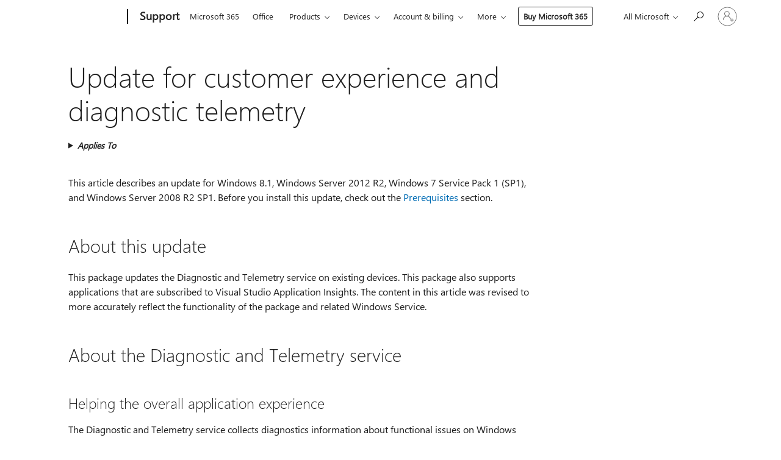

--- FILE ---
content_type: text/html; charset=utf-8
request_url: https://login.microsoftonline.com/common/oauth2/v2.0/authorize?client_id=ee272b19-4411-433f-8f28-5c13cb6fd407&redirect_uri=https%3A%2F%2Fsupport.microsoft.com%2Fsignin-oidc&response_type=code%20id_token&scope=openid%20profile%20offline_access&response_mode=form_post&nonce=639039703227155447.MWIxOGFmZWItOWUwNC00NTc5LTkwOWMtOThhMzZjOGU2OTA5YjVmOTRjYjYtM2FjZi00ODY2LTlhM2ItMDZlMTg4MmQ2NjEz&prompt=none&nopa=2&state=CfDJ8MF9taR5d3RHoynoKQkxN0DqnD36nGYideCePWhVOP8E7FyjHYfcZYHjTszgMr0Z0psGMmrZpP-ZfT1t5V8F6HshSpUMshLJm3mqGTtz6f65n9kjWWHQflG5OCN5SIPPDa465wRXOcsSX9V3jImxyjQvKfUqwcaRoSAUcb9K063_prkCmedROAusvwoEDvbveIGQXxlrZZOV7pE660N4hmuWCsAncjIfZrh67bJG1kROu8QYvjWgn4DxQe2OgF9XC1XWDXM148wgTwwYiMJ7IEhockd-sz2tIcTc3GiCjxM-Avw9MxREX3VPi9QgZz9FoAyDZF2qBUG7qpcnxmEWoZ5OkKnKkyBXs-2mindKmeMS&x-client-SKU=ID_NET6_0&x-client-ver=8.12.1.0&sso_reload=true
body_size: 10104
content:


<!-- Copyright (C) Microsoft Corporation. All rights reserved. -->
<!DOCTYPE html>
<html>
<head>
    <title>Redirecting</title>
    <meta http-equiv="Content-Type" content="text/html; charset=UTF-8">
    <meta http-equiv="X-UA-Compatible" content="IE=edge">
    <meta name="viewport" content="width=device-width, initial-scale=1.0, maximum-scale=2.0, user-scalable=yes">
    <meta http-equiv="Pragma" content="no-cache">
    <meta http-equiv="Expires" content="-1">
    <meta name="PageID" content="FetchSessions" />
    <meta name="SiteID" content="" />
    <meta name="ReqLC" content="1033" />
    <meta name="LocLC" content="en-US" />

    
<meta name="robots" content="none" />

<script type="text/javascript" nonce='fRL7bZuthCSeRwodpZk6lw'>//<![CDATA[
$Config={"urlGetCredentialType":"https://login.microsoftonline.com/common/GetCredentialType?mkt=en-US","urlGoToAADError":"https://login.live.com/oauth20_authorize.srf?client_id=ee272b19-4411-433f-8f28-5c13cb6fd407\u0026scope=openid+profile+offline_access\u0026redirect_uri=https%3a%2f%2fsupport.microsoft.com%2fsignin-oidc\u0026response_type=code+id_token\u0026state=[base64]\u0026response_mode=form_post\u0026nonce=639039703227155447.MWIxOGFmZWItOWUwNC00NTc5LTkwOWMtOThhMzZjOGU2OTA5YjVmOTRjYjYtM2FjZi00ODY2LTlhM2ItMDZlMTg4MmQ2NjEz\u0026prompt=none\u0026x-client-SKU=ID_NET6_0\u0026x-client-Ver=8.12.1.0\u0026uaid=6376ec59f98a4b21a19bb457c1142c7a\u0026msproxy=1\u0026issuer=mso\u0026tenant=common\u0026ui_locales=en-US\u0026epctrc=%2bOWQHr9HRDhwTKTEtNdYMLsb3eLMYusrLhpiJZ10WR0%3d6%3a1%3aCANARY%3afoOR4IY9bm6ZMWDrkA8B8Q2TVfXtqXyXhM1LchqrI00%3d\u0026epct=[base64]\u0026jshs=0\u0026nopa=2","urlAppError":"https://support.microsoft.com/signin-oidc","oAppRedirectErrorPostParams":{"error":"interaction_required","error_description":"Session information is not sufficient for single-sign-on.","state":"[base64]"},"iMaxStackForKnockoutAsyncComponents":10000,"fShowButtons":true,"urlCdn":"https://aadcdn.msftauth.net/shared/1.0/","urlDefaultFavicon":"https://aadcdn.msftauth.net/shared/1.0/content/images/favicon_a_eupayfgghqiai7k9sol6lg2.ico","urlPost":"/common/login","iPawnIcon":0,"sPOST_Username":"","fEnableNumberMatching":true,"sFT":"[base64]","sFTName":"flowToken","sCtx":"[base64]","fEnableOneDSClientTelemetry":true,"dynamicTenantBranding":null,"staticTenantBranding":null,"oAppCobranding":{},"iBackgroundImage":4,"arrSessions":[],"urlMsaStaticMeControl":"https://login.live.com/Me.htm?v=3","fApplicationInsightsEnabled":false,"iApplicationInsightsEnabledPercentage":0,"urlSetDebugMode":"https://login.microsoftonline.com/common/debugmode","fEnableCssAnimation":true,"fDisableAnimationIfAnimationEndUnsupported":true,"fSsoFeasible":true,"fAllowGrayOutLightBox":true,"fProvideV2SsoImprovements":true,"fUseMsaSessionState":true,"fIsRemoteNGCSupported":true,"urlLogin":"https://login.microsoftonline.com/common/reprocess?ctx=[base64]","urlDssoStatus":"https://login.microsoftonline.com/common/instrumentation/dssostatus","iSessionPullType":3,"fUseSameSite":true,"iAllowedIdentities":2,"isGlobalTenant":true,"uiflavor":1001,"fShouldPlatformKeyBeSuppressed":true,"fLoadStringCustomizationPromises":true,"fUseAlternateTextForSwitchToCredPickerLink":true,"fOfflineAccountVisible":false,"fEnableUserStateFix":true,"fShowAccessPassPeek":true,"fUpdateSessionPollingLogic":true,"fEnableShowPickerCredObservable":true,"fFetchSessionsSkipDsso":true,"fIsCiamUserFlowUxNewLogicEnabled":true,"fUseNonMicrosoftDefaultBrandingForCiam":true,"sCompanyDisplayName":"Microsoft Services","fRemoveCustomCss":true,"fFixUICrashForApiRequestHandler":true,"fShowUpdatedKoreanPrivacyFooter":true,"fUsePostCssHotfix":true,"fFixUserFlowBranding":true,"fEnablePasskeyNullFix":true,"fEnableRefreshCookiesFix":true,"fEnableWebNativeBridgeInterstitialUx":true,"fEnableWindowParentingFix":true,"fEnableNativeBridgeErrors":true,"urlAcmaServerPath":"https://login.microsoftonline.com","sTenantId":"common","sMkt":"en-US","fIsDesktop":true,"fUpdateConfigInit":true,"fLogDisallowedCssProperties":true,"fDisallowExternalFonts":true,"scid":1013,"hpgact":1800,"hpgid":7,"apiCanary":"[base64]","canary":"+OWQHr9HRDhwTKTEtNdYMLsb3eLMYusrLhpiJZ10WR0=6:1:CANARY:foOR4IY9bm6ZMWDrkA8B8Q2TVfXtqXyXhM1LchqrI00=","sCanaryTokenName":"canary","fSkipRenderingNewCanaryToken":false,"fEnableNewCsrfProtection":true,"correlationId":"6376ec59-f98a-4b21-a19b-b457c1142c7a","sessionId":"c3ededc0-c289-41bf-af7c-35c269df4000","sRingId":"R5","locale":{"mkt":"en-US","lcid":1033},"slMaxRetry":2,"slReportFailure":true,"strings":{"desktopsso":{"authenticatingmessage":"Trying to sign you in"}},"enums":{"ClientMetricsModes":{"None":0,"SubmitOnPost":1,"SubmitOnRedirect":2,"InstrumentPlt":4}},"urls":{"instr":{"pageload":"https://login.microsoftonline.com/common/instrumentation/reportpageload","dssostatus":"https://login.microsoftonline.com/common/instrumentation/dssostatus"}},"browser":{"ltr":1,"Chrome":1,"_Mac":1,"_M131":1,"_D0":1,"Full":1,"RE_WebKit":1,"b":{"name":"Chrome","major":131,"minor":0},"os":{"name":"OSX","version":"10.15.7"},"V":"131.0"},"watson":{"url":"/common/handlers/watson","bundle":"https://aadcdn.msftauth.net/ests/2.1/content/cdnbundles/watson.min_q5ptmu8aniymd4ftuqdkda2.js","sbundle":"https://aadcdn.msftauth.net/ests/2.1/content/cdnbundles/watsonsupportwithjquery.3.5.min_dc940oomzau4rsu8qesnvg2.js","fbundle":"https://aadcdn.msftauth.net/ests/2.1/content/cdnbundles/frameworksupport.min_oadrnc13magb009k4d20lg2.js","resetErrorPeriod":5,"maxCorsErrors":-1,"maxInjectErrors":5,"maxErrors":10,"maxTotalErrors":3,"expSrcs":["https://login.microsoftonline.com","https://aadcdn.msauth.net/","https://aadcdn.msftauth.net/",".login.microsoftonline.com"],"envErrorRedirect":true,"envErrorUrl":"/common/handlers/enverror"},"loader":{"cdnRoots":["https://aadcdn.msauth.net/","https://aadcdn.msftauth.net/"],"logByThrowing":true},"serverDetails":{"slc":"ProdSlices","dc":"WUS3","ri":"PH1XXXX","ver":{"v":[2,1,22943,6]},"rt":"2026-01-14T06:52:04","et":29},"clientEvents":{"enabled":true,"telemetryEnabled":true,"useOneDSEventApi":true,"flush":60000,"autoPost":true,"autoPostDelay":1000,"minEvents":1,"maxEvents":1,"pltDelay":500,"appInsightsConfig":{"instrumentationKey":"69adc3c768bd4dc08c19416121249fcc-66f1668a-797b-4249-95e3-6c6651768c28-7293","webAnalyticsConfiguration":{"autoCapture":{"jsError":true}}},"defaultEventName":"IDUX_ESTSClientTelemetryEvent_WebWatson","serviceID":3,"endpointUrl":""},"fApplyAsciiRegexOnInput":true,"country":"US","fBreakBrandingSigninString":true,"bsso":{"states":{"START":"start","INPROGRESS":"in-progress","END":"end","END_SSO":"end-sso","END_USERS":"end-users"},"nonce":"AwABEgEAAAADAOz_BQD0_y34ESWY9AVEsf_7FaFD_fz2mUnbltoM9tiJWJGV_kDTMLSSQ9Bb6EmbPa2f6T14wZPsCZ15vKBpfT2GxvTwZzcgAA","overallTimeoutMs":4000,"telemetry":{"url":"https://login.microsoftonline.com/common/instrumentation/reportbssotelemetry","type":"ChromeSsoTelemetry","nonce":"AwABDwEAAAADAOz_BQD0_8XJmZz7rvTR7AMoOCzL_ux2-SaVJapGTHieicV-B4z86Q9I5ST8E5YiT_-WpVYBeMjbRrsJ7BWACBWbwPxwD6W2X68wdgE3uQucsRAU4iFFIAA","reportStates":[]},"redirectEndStates":["end"],"cookieNames":{"aadSso":"AADSSO","winSso":"ESTSSSO","ssoTiles":"ESTSSSOTILES","ssoPulled":"SSOCOOKIEPULLED","userList":"ESTSUSERLIST"},"type":"chrome","reason":"Pull suppressed because it was already attempted and the current URL was reloaded."},"urlNoCookies":"https://login.microsoftonline.com/cookiesdisabled","fTrimChromeBssoUrl":true,"inlineMode":5,"fShowCopyDebugDetailsLink":true,"fTenantBrandingCdnAddEventHandlers":true,"fAddTryCatchForIFrameRedirects":true};
//]]></script> 
<script type="text/javascript" nonce='fRL7bZuthCSeRwodpZk6lw'>//<![CDATA[
!function(){var e=window,r=e.$Debug=e.$Debug||{},t=e.$Config||{};if(!r.appendLog){var n=[],o=0;r.appendLog=function(e){var r=t.maxDebugLog||25,i=(new Date).toUTCString()+":"+e;n.push(o+":"+i),n.length>r&&n.shift(),o++},r.getLogs=function(){return n}}}(),function(){function e(e,r){function t(i){var a=e[i];if(i<n-1){return void(o.r[a]?t(i+1):o.when(a,function(){t(i+1)}))}r(a)}var n=e.length;t(0)}function r(e,r,i){function a(){var e=!!s.method,o=e?s.method:i[0],a=s.extraArgs||[],u=n.$WebWatson;try{
var c=t(i,!e);if(a&&a.length>0){for(var d=a.length,l=0;l<d;l++){c.push(a[l])}}o.apply(r,c)}catch(e){return void(u&&u.submitFromException&&u.submitFromException(e))}}var s=o.r&&o.r[e];return r=r||this,s&&(s.skipTimeout?a():n.setTimeout(a,0)),s}function t(e,r){return Array.prototype.slice.call(e,r?1:0)}var n=window;n.$Do||(n.$Do={"q":[],"r":[],"removeItems":[],"lock":0,"o":[]});var o=n.$Do;o.when=function(t,n){function i(e){r(e,a,s)||o.q.push({"id":e,"c":a,"a":s})}var a=0,s=[],u=1;"function"==typeof n||(a=n,
u=2);for(var c=u;c<arguments.length;c++){s.push(arguments[c])}t instanceof Array?e(t,i):i(t)},o.register=function(e,t,n){if(!o.r[e]){o.o.push(e);var i={};if(t&&(i.method=t),n&&(i.skipTimeout=n),arguments&&arguments.length>3){i.extraArgs=[];for(var a=3;a<arguments.length;a++){i.extraArgs.push(arguments[a])}}o.r[e]=i,o.lock++;try{for(var s=0;s<o.q.length;s++){var u=o.q[s];u.id==e&&r(e,u.c,u.a)&&o.removeItems.push(u)}}catch(e){throw e}finally{if(0===--o.lock){for(var c=0;c<o.removeItems.length;c++){
for(var d=o.removeItems[c],l=0;l<o.q.length;l++){if(o.q[l]===d){o.q.splice(l,1);break}}}o.removeItems=[]}}}},o.unregister=function(e){o.r[e]&&delete o.r[e]}}(),function(e,r){function t(){if(!a){if(!r.body){return void setTimeout(t)}a=!0,e.$Do.register("doc.ready",0,!0)}}function n(){if(!s){if(!r.body){return void setTimeout(n)}t(),s=!0,e.$Do.register("doc.load",0,!0),i()}}function o(e){(r.addEventListener||"load"===e.type||"complete"===r.readyState)&&t()}function i(){
r.addEventListener?(r.removeEventListener("DOMContentLoaded",o,!1),e.removeEventListener("load",n,!1)):r.attachEvent&&(r.detachEvent("onreadystatechange",o),e.detachEvent("onload",n))}var a=!1,s=!1;if("complete"===r.readyState){return void setTimeout(n)}!function(){r.addEventListener?(r.addEventListener("DOMContentLoaded",o,!1),e.addEventListener("load",n,!1)):r.attachEvent&&(r.attachEvent("onreadystatechange",o),e.attachEvent("onload",n))}()}(window,document),function(){function e(){
return f.$Config||f.ServerData||{}}function r(e,r){var t=f.$Debug;t&&t.appendLog&&(r&&(e+=" '"+(r.src||r.href||"")+"'",e+=", id:"+(r.id||""),e+=", async:"+(r.async||""),e+=", defer:"+(r.defer||"")),t.appendLog(e))}function t(){var e=f.$B;if(void 0===d){if(e){d=e.IE}else{var r=f.navigator.userAgent;d=-1!==r.indexOf("MSIE ")||-1!==r.indexOf("Trident/")}}return d}function n(){var e=f.$B;if(void 0===l){if(e){l=e.RE_Edge}else{var r=f.navigator.userAgent;l=-1!==r.indexOf("Edge")}}return l}function o(e){
var r=e.indexOf("?"),t=r>-1?r:e.length,n=e.lastIndexOf(".",t);return e.substring(n,n+v.length).toLowerCase()===v}function i(){var r=e();return(r.loader||{}).slReportFailure||r.slReportFailure||!1}function a(){return(e().loader||{}).redirectToErrorPageOnLoadFailure||!1}function s(){return(e().loader||{}).logByThrowing||!1}function u(e){if(!t()&&!n()){return!1}var r=e.src||e.href||"";if(!r){return!0}if(o(r)){var i,a,s;try{i=e.sheet,a=i&&i.cssRules,s=!1}catch(e){s=!0}if(i&&!a&&s){return!0}
if(i&&a&&0===a.length){return!0}}return!1}function c(){function t(e){g.getElementsByTagName("head")[0].appendChild(e)}function n(e,r,t,n){var u=null;return u=o(e)?i(e):"script"===n.toLowerCase()?a(e):s(e,n),r&&(u.id=r),"function"==typeof u.setAttribute&&(u.setAttribute("crossorigin","anonymous"),t&&"string"==typeof t&&u.setAttribute("integrity",t)),u}function i(e){var r=g.createElement("link");return r.rel="stylesheet",r.type="text/css",r.href=e,r}function a(e){
var r=g.createElement("script"),t=g.querySelector("script[nonce]");if(r.type="text/javascript",r.src=e,r.defer=!1,r.async=!1,t){var n=t.nonce||t.getAttribute("nonce");r.setAttribute("nonce",n)}return r}function s(e,r){var t=g.createElement(r);return t.src=e,t}function d(e,r){if(e&&e.length>0&&r){for(var t=0;t<e.length;t++){if(-1!==r.indexOf(e[t])){return!0}}}return!1}function l(r){if(e().fTenantBrandingCdnAddEventHandlers){var t=d(E,r)?E:b;if(!(t&&t.length>1)){return r}for(var n=0;n<t.length;n++){
if(-1!==r.indexOf(t[n])){var o=t[n+1<t.length?n+1:0],i=r.substring(t[n].length);return"https://"!==t[n].substring(0,"https://".length)&&(o="https://"+o,i=i.substring("https://".length)),o+i}}return r}if(!(b&&b.length>1)){return r}for(var a=0;a<b.length;a++){if(0===r.indexOf(b[a])){return b[a+1<b.length?a+1:0]+r.substring(b[a].length)}}return r}function f(e,t,n,o){if(r("[$Loader]: "+(L.failMessage||"Failed"),o),w[e].retry<y){return w[e].retry++,h(e,t,n),void c._ReportFailure(w[e].retry,w[e].srcPath)}n&&n()}
function v(e,t,n,o){if(u(o)){return f(e,t,n,o)}r("[$Loader]: "+(L.successMessage||"Loaded"),o),h(e+1,t,n);var i=w[e].onSuccess;"function"==typeof i&&i(w[e].srcPath)}function h(e,o,i){if(e<w.length){var a=w[e];if(!a||!a.srcPath){return void h(e+1,o,i)}a.retry>0&&(a.srcPath=l(a.srcPath),a.origId||(a.origId=a.id),a.id=a.origId+"_Retry_"+a.retry);var s=n(a.srcPath,a.id,a.integrity,a.tagName);s.onload=function(){v(e,o,i,s)},s.onerror=function(){f(e,o,i,s)},s.onreadystatechange=function(){
"loaded"===s.readyState?setTimeout(function(){v(e,o,i,s)},500):"complete"===s.readyState&&v(e,o,i,s)},t(s),r("[$Loader]: Loading '"+(a.srcPath||"")+"', id:"+(a.id||""))}else{o&&o()}}var p=e(),y=p.slMaxRetry||2,m=p.loader||{},b=m.cdnRoots||[],E=m.tenantBrandingCdnRoots||[],L=this,w=[];L.retryOnError=!0,L.successMessage="Loaded",L.failMessage="Error",L.Add=function(e,r,t,n,o,i){e&&w.push({"srcPath":e,"id":r,"retry":n||0,"integrity":t,"tagName":o||"script","onSuccess":i})},L.AddForReload=function(e,r){
var t=e.src||e.href||"";L.Add(t,"AddForReload",e.integrity,1,e.tagName,r)},L.AddIf=function(e,r,t){e&&L.Add(r,t)},L.Load=function(e,r){h(0,e,r)}}var d,l,f=window,g=f.document,v=".css";c.On=function(e,r,t){if(!e){throw"The target element must be provided and cannot be null."}r?c.OnError(e,t):c.OnSuccess(e,t)},c.OnSuccess=function(e,t){if(!e){throw"The target element must be provided and cannot be null."}if(u(e)){return c.OnError(e,t)}var n=e.src||e.href||"",o=i(),s=a();r("[$Loader]: Loaded",e);var d=new c
;d.failMessage="Reload Failed",d.successMessage="Reload Success",d.Load(null,function(){if(o){throw"Unexpected state. ResourceLoader.Load() failed despite initial load success. ['"+n+"']"}s&&(document.location.href="/error.aspx?err=504")})},c.OnError=function(e,t){var n=e.src||e.href||"",o=i(),s=a();if(!e){throw"The target element must be provided and cannot be null."}r("[$Loader]: Failed",e);var u=new c;u.failMessage="Reload Failed",u.successMessage="Reload Success",u.AddForReload(e,t),
u.Load(null,function(){if(o){throw"Failed to load external resource ['"+n+"']"}s&&(document.location.href="/error.aspx?err=504")}),c._ReportFailure(0,n)},c._ReportFailure=function(e,r){if(s()&&!t()){throw"[Retry "+e+"] Failed to load external resource ['"+r+"'], reloading from fallback CDN endpoint"}},f.$Loader=c}(),function(){function e(){if(!E){var e=new h.$Loader;e.AddIf(!h.jQuery,y.sbundle,"WebWatson_DemandSupport"),y.sbundle=null,delete y.sbundle,e.AddIf(!h.$Api,y.fbundle,"WebWatson_DemandFramework"),
y.fbundle=null,delete y.fbundle,e.Add(y.bundle,"WebWatson_DemandLoaded"),e.Load(r,t),E=!0}}function r(){if(h.$WebWatson){if(h.$WebWatson.isProxy){return void t()}m.when("$WebWatson.full",function(){for(;b.length>0;){var e=b.shift();e&&h.$WebWatson[e.cmdName].apply(h.$WebWatson,e.args)}})}}function t(){if(!h.$WebWatson||h.$WebWatson.isProxy){if(!L&&JSON){try{var e=new XMLHttpRequest;e.open("POST",y.url),e.setRequestHeader("Accept","application/json"),
e.setRequestHeader("Content-Type","application/json; charset=UTF-8"),e.setRequestHeader("canary",p.apiCanary),e.setRequestHeader("client-request-id",p.correlationId),e.setRequestHeader("hpgid",p.hpgid||0),e.setRequestHeader("hpgact",p.hpgact||0);for(var r=-1,t=0;t<b.length;t++){if("submit"===b[t].cmdName){r=t;break}}var o=b[r]?b[r].args||[]:[],i={"sr":y.sr,"ec":"Failed to load external resource [Core Watson files]","wec":55,"idx":1,"pn":p.pgid||"","sc":p.scid||0,"hpg":p.hpgid||0,
"msg":"Failed to load external resource [Core Watson files]","url":o[1]||"","ln":0,"ad":0,"an":!1,"cs":"","sd":p.serverDetails,"ls":null,"diag":v(y)};e.send(JSON.stringify(i))}catch(e){}L=!0}y.loadErrorUrl&&window.location.assign(y.loadErrorUrl)}n()}function n(){b=[],h.$WebWatson=null}function o(r){return function(){var t=arguments;b.push({"cmdName":r,"args":t}),e()}}function i(){var e=["foundException","resetException","submit"],r=this;r.isProxy=!0;for(var t=e.length,n=0;n<t;n++){var i=e[n];i&&(r[i]=o(i))}
}function a(e,r,t,n,o,i,a){var s=h.event;return i||(i=l(o||s,a?a+2:2)),h.$Debug&&h.$Debug.appendLog&&h.$Debug.appendLog("[WebWatson]:"+(e||"")+" in "+(r||"")+" @ "+(t||"??")),$.submit(e,r,t,n,o||s,i,a)}function s(e,r){return{"signature":e,"args":r,"toString":function(){return this.signature}}}function u(e){for(var r=[],t=e.split("\n"),n=0;n<t.length;n++){r.push(s(t[n],[]))}return r}function c(e){for(var r=[],t=e.split("\n"),n=0;n<t.length;n++){var o=s(t[n],[]);t[n+1]&&(o.signature+="@"+t[n+1],n++),r.push(o)
}return r}function d(e){if(!e){return null}try{if(e.stack){return u(e.stack)}if(e.error){if(e.error.stack){return u(e.error.stack)}}else if(window.opera&&e.message){return c(e.message)}}catch(e){}return null}function l(e,r){var t=[];try{for(var n=arguments.callee;r>0;){n=n?n.caller:n,r--}for(var o=0;n&&o<w;){var i="InvalidMethod()";try{i=n.toString()}catch(e){}var a=[],u=n.args||n.arguments;if(u){for(var c=0;c<u.length;c++){a[c]=u[c]}}t.push(s(i,a)),n=n.caller,o++}}catch(e){t.push(s(e.toString(),[]))}
var l=d(e);return l&&(t.push(s("--- Error Event Stack -----------------",[])),t=t.concat(l)),t}function f(e){if(e){try{var r=/function (.{1,})\(/,t=r.exec(e.constructor.toString());return t&&t.length>1?t[1]:""}catch(e){}}return""}function g(e){if(e){try{if("string"!=typeof e&&JSON&&JSON.stringify){var r=f(e),t=JSON.stringify(e);return t&&"{}"!==t||(e.error&&(e=e.error,r=f(e)),(t=JSON.stringify(e))&&"{}"!==t||(t=e.toString())),r+":"+t}}catch(e){}}return""+(e||"")}function v(e){var r=[];try{
if(jQuery?(r.push("jQuery v:"+jQuery().jquery),jQuery.easing?r.push("jQuery.easing:"+JSON.stringify(jQuery.easing)):r.push("jQuery.easing is not defined")):r.push("jQuery is not defined"),e&&e.expectedVersion&&r.push("Expected jQuery v:"+e.expectedVersion),m){var t,n="";for(t=0;t<m.o.length;t++){n+=m.o[t]+";"}for(r.push("$Do.o["+n+"]"),n="",t=0;t<m.q.length;t++){n+=m.q[t].id+";"}r.push("$Do.q["+n+"]")}if(h.$Debug&&h.$Debug.getLogs){var o=h.$Debug.getLogs();o&&o.length>0&&(r=r.concat(o))}if(b){
for(var i=0;i<b.length;i++){var a=b[i];if(a&&"submit"===a.cmdName){try{if(JSON&&JSON.stringify){var s=JSON.stringify(a);s&&r.push(s)}}catch(e){r.push(g(e))}}}}}catch(e){r.push(g(e))}return r}var h=window,p=h.$Config||{},y=p.watson,m=h.$Do;if(!h.$WebWatson&&y){var b=[],E=!1,L=!1,w=10,$=h.$WebWatson=new i;$.CB={},$._orgErrorHandler=h.onerror,h.onerror=a,$.errorHooked=!0,m.when("jQuery.version",function(e){y.expectedVersion=e}),m.register("$WebWatson")}}(),function(){function e(e,r){
for(var t=r.split("."),n=t.length,o=0;o<n&&null!==e&&void 0!==e;){e=e[t[o++]]}return e}function r(r){var t=null;return null===u&&(u=e(i,"Constants")),null!==u&&r&&(t=e(u,r)),null===t||void 0===t?"":t.toString()}function t(t){var n=null;return null===a&&(a=e(i,"$Config.strings")),null!==a&&t&&(n=e(a,t.toLowerCase())),null!==n&&void 0!==n||(n=r(t)),null===n||void 0===n?"":n.toString()}function n(e,r){var n=null;return e&&r&&r[e]&&(n=t("errors."+r[e])),n||(n=t("errors."+e)),n||(n=t("errors."+c)),n||(n=t(c)),n}
function o(t){var n=null;return null===s&&(s=e(i,"$Config.urls")),null!==s&&t&&(n=e(s,t.toLowerCase())),null!==n&&void 0!==n||(n=r(t)),null===n||void 0===n?"":n.toString()}var i=window,a=null,s=null,u=null,c="GENERIC_ERROR";i.GetString=t,i.GetErrorString=n,i.GetUrl=o}(),function(){var e=window,r=e.$Config||{};e.$B=r.browser||{}}(),function(){function e(e,r,t){e&&e.addEventListener?e.addEventListener(r,t):e&&e.attachEvent&&e.attachEvent("on"+r,t)}function r(r,t){e(document.getElementById(r),"click",t)}
function t(r,t){var n=document.getElementsByName(r);n&&n.length>0&&e(n[0],"click",t)}var n=window;n.AddListener=e,n.ClickEventListenerById=r,n.ClickEventListenerByName=t}();
//]]></script> 
<script type="text/javascript" nonce='fRL7bZuthCSeRwodpZk6lw'>//<![CDATA[
!function(t,e){!function(){var n=e.getElementsByTagName("head")[0];n&&n.addEventListener&&(n.addEventListener("error",function(e){null!==e.target&&"cdn"===e.target.getAttribute("data-loader")&&t.$Loader.OnError(e.target)},!0),n.addEventListener("load",function(e){null!==e.target&&"cdn"===e.target.getAttribute("data-loader")&&t.$Loader.OnSuccess(e.target)},!0))}()}(window,document);
//]]></script>
    <script type="text/javascript" nonce='fRL7bZuthCSeRwodpZk6lw'>
        ServerData = $Config;
    </script>

    <script data-loader="cdn" crossorigin="anonymous" src="https://aadcdn.msftauth.net/shared/1.0/content/js/FetchSessions_Core_Zrgqf3NDZY6QoRSGjvZAAQ2.js" integrity='sha384-ZiCm7FNkvHCzGABuQsNqI+NbQpuukT8O8DH+5NRo+GBSrdhUPzoMJLcFvVj8ky+R' nonce='fRL7bZuthCSeRwodpZk6lw'></script>

</head>
<body data-bind="defineGlobals: ServerData" style="display: none">
</body>
</html>

--- FILE ---
content_type: text/html; charset=utf-8
request_url: https://login.live.com/Me.htm?v=3
body_size: 1406
content:
<script type="text/javascript">!function(t,e){for(var s in e)t[s]=e[s]}(this,function(t){function e(n){if(s[n])return s[n].exports;var i=s[n]={exports:{},id:n,loaded:!1};return t[n].call(i.exports,i,i.exports,e),i.loaded=!0,i.exports}var s={};return e.m=t,e.c=s,e.p="",e(0)}([function(t,e){function s(t){for(var e=f[S],s=0,n=e.length;s<n;++s)if(e[s]===t)return!0;return!1}function n(t){if(!t)return null;for(var e=t+"=",s=document.cookie.split(";"),n=0,i=s.length;n<i;n++){var a=s[n].replace(/^\s*(\w+)\s*=\s*/,"$1=").replace(/(\s+$)/,"");if(0===a.indexOf(e))return a.substring(e.length)}return null}function i(t,e,s){if(t)for(var n=t.split(":"),i=null,a=0,r=n.length;a<r;++a){var c=null,S=n[a].split("$");if(0===a&&(i=parseInt(S.shift()),!i))return;var l=S.length;if(l>=1){var p=o(i,S[0]);if(!p||s[p])continue;c={signInName:p,idp:"msa",isSignedIn:!0}}if(l>=3&&(c.firstName=o(i,S[1]),c.lastName=o(i,S[2])),l>=4){var f=S[3],d=f.split("|");c.otherHashedAliases=d}if(l>=5){var h=parseInt(S[4],16);h&&(c.isSignedIn=h===g.SignedInToRP||h===g.SignedInToIDP)}if(l>=6){var m=parseInt(S[5],16);m&&(c.isWindowsSso=0!==(m&u.IsWindowsSso))}if(l>=7){var v=parseInt(S[6],16);v&&(c.remoteIdpFlags=v)}l>=8&&(c.sessionId=S[7]),c&&(e.push(c),s[c.signInName]=!0)}}function a(t){if(t&&s(t.origin)&&t.data)try{var e=JSON.parse(t.data);if("startStaticMe"!==e.messageType)return;r(t.origin,e)}catch(t){return}}function o(t,e){return 1===t?e:t>=2?decodeURIComponent(e):null}function r(t,e){var s=n("JSH"),a=n("JSHP"),o=!0,r={transientState:"",persistentState:"",hasStorageAccess:0},S={messageType:"msaMeCached",version:2,userList:[],tilesState:r};try{var l={};i(s,S.userList,l),i(a,S.userList,l),console.log(e.useMsaSessionState),e.useMsaSessionState===!0&&(0!=S.userList.length?(S.tilesState.hasStorageAccess=2,S.tilesState.transientState=s,S.tilesState.persistentState=a):"function"==typeof document.hasStorageAccess?(o=!1,document.hasStorageAccess().then(function(n){console.log("Storage access:",n),n?(S.tilesState.hasStorageAccess=2,S.tilesState.transientState=s,S.tilesState.persistentState=a):e.sessionState&&(S.tilesState.hasStorageAccess=1,e.sessionState.transientState&&(S.tilesState.transientState=e.sessionState.transientState,i(e.sessionState.transientState,S.userList,l)),e.sessionState.persistentState&&(S.tilesState.persistentState=e.sessionState.persistentState,i(e.sessionState.persistentState,S.userList,l))),t&&c.parent.postMessage(JSON.stringify(S),t)}).catch(function(e){console.error("Error checking storage access:",e),S.error=e.message,t&&c.parent.postMessage(JSON.stringify(S),t)})):(S.tilesState.hasStorageAccess=2,S.tilesState.transientState=s,S.tilesState.persistentState=a))}catch(t){S.error=t.message}t&&o&&c.parent.postMessage(JSON.stringify(S),t)}var c=window,S="prod",l="",p="",g={None:0,SignedInToRP:1,SignedInToIDP:2,Remembered:3},u={None:0,IsWindowsSso:1},f={dev:[l,p],int:["https://login.windows-ppe.net"],prod:["https://login.microsoftonline.com","https://login.microsoft.com","https://device.login.microsoftonline.com","https://login.windows-ppe.net","https://login.windows.net","https://login.microsoftonline.de","https://login.partner.microsoftonline.cn","https://login.chinacloudapi.cn","https://login.microsoftonline.us","https://login-us.microsoftonline.com","https://logincert.microsoftonline.com"]};!function(){c.postMessage&&(c.addEventListener?c.addEventListener("message",a):c.attachEvent("message",a))}()}]));</script>
